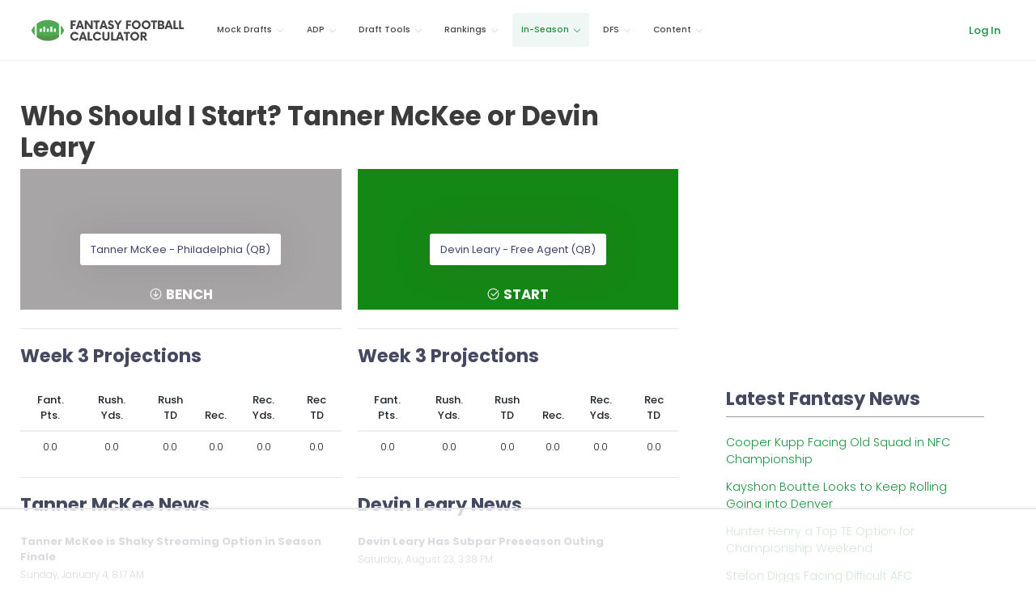

--- FILE ---
content_type: text/html
request_url: https://api.intentiq.com/profiles_engine/ProfilesEngineServlet?at=39&mi=10&dpi=936734067&pt=17&dpn=1&iiqidtype=2&iiqpcid=64615b0b-5687-4c99-a4be-34704d19cd92&iiqpciddate=1769221847525&pcid=9f359e30-165e-4fdc-ae84-1f5279ee5b38&idtype=3&gdpr=0&japs=false&jaesc=0&jafc=0&jaensc=0&jsver=0.33&testGroup=A&source=pbjs&ABTestingConfigurationSource=group&abtg=A&vrref=https%3A%2F%2Ffantasyfootballcalculator.com
body_size: 51
content:
{"abPercentage":97,"adt":1,"ct":2,"isOptedOut":false,"data":{"eids":[]},"dbsaved":"false","ls":true,"cttl":86400000,"abTestUuid":"g_afcd6a8e-97c6-4495-aba2-2822784baaf7","tc":9,"sid":1172853064}

--- FILE ---
content_type: text/plain
request_url: https://rtb.openx.net/openrtbb/prebidjs
body_size: -236
content:
{"id":"98707c6b-efd3-444d-80dc-de53eb67c9b2","nbr":0}

--- FILE ---
content_type: text/plain
request_url: https://rtb.openx.net/openrtbb/prebidjs
body_size: -236
content:
{"id":"f780bd35-8bc0-4452-8212-2e6b06ea6074","nbr":0}

--- FILE ---
content_type: text/plain
request_url: https://rtb.openx.net/openrtbb/prebidjs
body_size: -236
content:
{"id":"69376fbe-d743-41f9-abde-ac14ab1f1d86","nbr":0}

--- FILE ---
content_type: text/plain
request_url: https://rtb.openx.net/openrtbb/prebidjs
body_size: -236
content:
{"id":"ba474077-915e-430d-a0e6-6eee8dbdbb7b","nbr":0}

--- FILE ---
content_type: text/plain
request_url: https://rtb.openx.net/openrtbb/prebidjs
body_size: -88
content:
{"id":"147c20dc-f43a-44a3-a300-ea0e31b3253f","nbr":0}

--- FILE ---
content_type: text/plain
request_url: https://rtb.openx.net/openrtbb/prebidjs
body_size: -236
content:
{"id":"6a827d90-41ea-4782-8607-19477380946c","nbr":0}

--- FILE ---
content_type: text/plain
request_url: https://rtb.openx.net/openrtbb/prebidjs
body_size: -236
content:
{"id":"df019e80-270a-442d-84f2-5811b0432305","nbr":0}

--- FILE ---
content_type: text/plain
request_url: https://rtb.openx.net/openrtbb/prebidjs
body_size: -236
content:
{"id":"e7f6644c-3d35-4bd6-88e8-a54774418b61","nbr":0}

--- FILE ---
content_type: text/plain; charset=UTF-8
request_url: https://at.teads.tv/fpc?analytics_tag_id=PUB_17002&tfpvi=&gdpr_consent=&gdpr_status=22&gdpr_reason=220&ccpa_consent=&sv=prebid-v1
body_size: 56
content:
OWRmNzZlZTEtOGM1ZS00YjM1LThhZmEtYjk4ZmU5ZjU5N2ZlIy01LTI=

--- FILE ---
content_type: text/plain
request_url: https://rtb.openx.net/openrtbb/prebidjs
body_size: -236
content:
{"id":"017b7ddf-598d-4670-9b71-e24f97c4beb7","nbr":0}